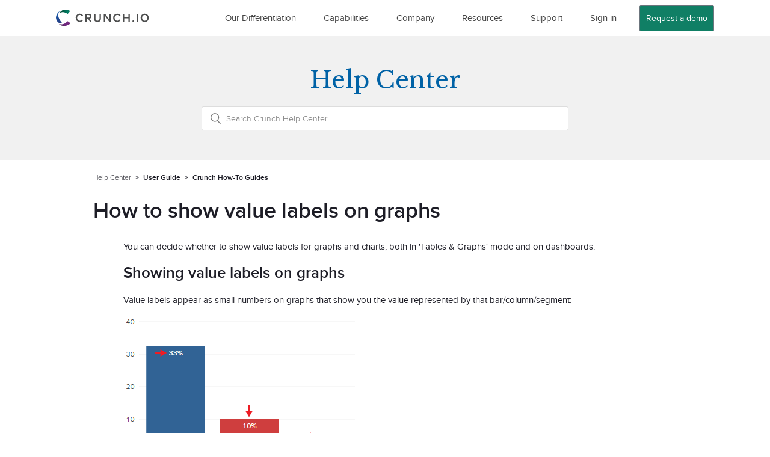

--- FILE ---
content_type: text/html; charset=utf-8
request_url: https://help.crunch.io/hc/en-us/articles/360040464191-How-to-show-value-labels-on-graphs
body_size: 7145
content:
<!DOCTYPE html>
<html dir="ltr" lang="en-US">
<head>
  <meta charset="utf-8" />
  <!-- v26867 -->


  <title>How to show value labels on graphs &ndash; Help Center</title>

  <meta name="csrf-param" content="authenticity_token">
<meta name="csrf-token" content="">

  <meta name="description" content="You can decide whether to show value labels for graphs and charts, both in 'Tables &amp; Graphs' mode and on dashboards. Showing value..." /><meta property="og:image" content="https://help.crunch.io/hc/theming_assets/01HZHBD4QMKQ7F280K4GVHYGGP" />
<meta property="og:type" content="website" />
<meta property="og:site_name" content="Help Center" />
<meta property="og:title" content="How to show value labels on graphs" />
<meta property="og:description" content="You can decide whether to show value labels for graphs and charts, both in 'Tables &amp; Graphs' mode and on dashboards.
Showing value labels on graphs
Value labels appear as small numbers on graph..." />
<meta property="og:url" content="https://help.crunch.io/hc/en-us/articles/360040464191-How-to-show-value-labels-on-graphs" />
<link rel="canonical" href="https://help.crunch.io/hc/en-us/articles/360040464191-How-to-show-value-labels-on-graphs">
<link rel="alternate" hreflang="en-us" href="https://help.crunch.io/hc/en-us/articles/360040464191-How-to-show-value-labels-on-graphs">
<link rel="alternate" hreflang="x-default" href="https://help.crunch.io/hc/en-us/articles/360040464191-How-to-show-value-labels-on-graphs">

  <link rel="stylesheet" href="//static.zdassets.com/hc/assets/application-f34d73e002337ab267a13449ad9d7955.css" media="all" id="stylesheet" />
    <!-- Entypo pictograms by Daniel Bruce — www.entypo.com -->
    <link rel="stylesheet" href="//static.zdassets.com/hc/assets/theming_v1_support-e05586b61178dcde2a13a3d323525a18.css" media="all" />
  <link rel="stylesheet" type="text/css" href="/hc/theming_assets/2004212/114094371352/style.css?digest=40252341013901">

  <link rel="icon" type="image/x-icon" href="/hc/theming_assets/01HZHBD4WBQNS8ME4BRSHS8XJF">

    <script src="//static.zdassets.com/hc/assets/jquery-ed472032c65bb4295993684c673d706a.js"></script>
    

  <!-- Font Awseome CDN -->
<link rel="stylesheet" href="https://pro.fontawesome.com/releases/v5.10.0/css/all.css" integrity="sha384-AYmEC3Yw5cVb3ZcuHtOA93w35dYTsvhLPVnYs9eStHfGJvOvKxVfELGroGkvsg+p" crossorigin="anonymous"/>


<!-- MathJax to support LaTeX formatting for pretty math notation  -->
<script src="https://cdnjs.cloudflare.com/polyfill/v3/polyfill.min.js?features=es6"></script>
<script id="MathJax-script" async src="https://cdn.jsdelivr.net/npm/mathjax@3/es5/tex-mml-chtml.js"></script>

<meta content="width=device-width, initial-scale=1.0" name="viewport" />
<!-- for Contact Us form -->
<script src="//maxcdn.bootstrapcdn.com/bootstrap/4.0.0/js/bootstrap.min.js"></script>
<script src="//cdnjs.cloudflare.com/ajax/libs/jquery/3.2.1/jquery.min.js"></script>

<!-- import css in style.css not here -->
  <script type="text/javascript" src="/hc/theming_assets/2004212/114094371352/script.js?digest=40252341013901"></script>
</head>
<body class="">
  
  
  

  <a class="skip-navigation" tabindex="1" href="#main-content">Skip to main content</a>
<nav class="navbar sticky-top navbar-expand-lg navbar-light">
    <div class="container">
        <a class="navbar-brand" href="https://crunch.io"><img class="d-inline-block align-top"
                                                       src="/hc/theming_assets/01HZHBD4QMKQ7F280K4GVHYGGP" alt=""
                                                       width="140"></a>
        <button class="navbar-toggler" type="button" data-toggle="collapse" data-target="#navbarCollapse"
                aria-controls="navbarCollapse" aria-expanded="false" aria-label="Toggle navigation" style="">
            <span class="navbar-toggler-icon"></span>
        </button>

        <div class="collapse navbar-collapse" id="navbarCollapse">
            <ul class="navbar-nav ml-auto">
							<li class="nav-item dropdown">
                    <a class="nav-link" href="#" id="navbarDropdown" role="" data-toggle="dropdown"
                       aria-haspopup="true" aria-expanded="false">
                        Our Differentiation
                    </a>
                    <div class="dropdown-menu" aria-labelledby="navbarDropdown">
                        <a class="dropdown-item" href="https://crunch.io/for-insights-teams">For Insights Teams</a>
                        <a class="dropdown-item" href="https://crunch.io/market-researchers">For Market Research Firms</a>
                    </div>
              </li>
              <li class="nav-item dropdown">
                    <a class="nav-link" href="#" id="navbarDropdown" role="" data-toggle="dropdown"
                       aria-haspopup="true" aria-expanded="false">
                        Capabilities
                    </a>
                    <div class="dropdown-menu" aria-labelledby="navbarDropdown">
                        <a class="dropdown-item" href="https://crunch.io/powerful-survey-analytics">Powerful Survey Analytics</a>
                        <a class="dropdown-item" href="https://crunch.io/visualization">Visualization and Delivery</a>
                        <a class="dropdown-item" href="https://crunch.io/dashboards">Dashboards</a>
                        <a class="dropdown-item" href="https://crunch.io/documents">Documents</a>
                        <a class="dropdown-item" href="https://crunch.io/crunchbox">CrunchBox</a>
                        <a class="dropdown-item" href="https://crunch.io/tracker-analytics">Tracker Analytics</a>
                        <a class="dropdown-item" href="https://crunch.io/diy">DIY</a>
                        <a class="dropdown-item" href="https://crunch.io/automation">Crunch Automation</a>
                    </div>
                </li>
                <li class="nav-item dropdown">
                    <a class="nav-link" href="#" id="navbarDropdown" role="" data-toggle="dropdown"
                       aria-haspopup="true" aria-expanded="false">
                        Company
                    </a>
                    <div class="dropdown-menu" aria-labelledby="navbarDropdown">
                        <a class="dropdown-item" href="https://crunch.io/about">About</a>
                        <a class="dropdown-item" href="https://crunch.io/team">Team</a>
                        <a class="dropdown-item" href="https://crunch.io/jobs">Careers</a>
                        <a class="dropdown-item" href="https://crunch.io/contact">Contact Us</a>
                    </div>
                </li>
								<li class="nav-item dropdown">
                    <a class="nav-link" href="#" id="navbarDropdown" role="" data-toggle="dropdown"
                       aria-haspopup="true" aria-expanded="false">
                        Resources
                    </a>
                    <div class="dropdown-menu" aria-labelledby="navbarDropdown">
                        <a class="dropdown-item" href="https://crunch.io/resources">Webinars & White Papers</a>
                        <a class="dropdown-item" href="https://crunch.io/case-studies">Case Studies</a>
                    </div>
                </li>
              <li class="nav-item dropdown">
                    <a class="nav-link" href="#" id="navbarDropdown" role="" data-toggle="dropdown"
                       aria-haspopup="true" aria-expanded="false">
                        Support
                    </a>
                    <div class="dropdown-menu" aria-labelledby="navbarDropdown">
                        <a class="dropdown-item" href="https://help.crunch.io/hc/en-us">Help Center</a>
                        <a class="dropdown-item" href="https://crunch.io/api/reference/" target="_blank">API Reference</a>
                        <a class="dropdown-item" href="https://crunch.io/dev/features/" target="_blank">Feature Announcements</a>
                        <a class="dropdown-item" href="https://crunch.io/release-notes/" target="_blank">Release Notes</a>
                        <a class="dropdown-item" href="https://help.crunch.io/hc/en-us/categories/360002688152-Developer-Guides">Developer Guides</a>
                    </div>
                </li>
                <li class="nav-item">
                    <a class="nav-link" href="https://app.crunch.io/" target="_blank">Sign in</a>
                </li>
                <li class="nav-item">
                    <a class="btn btn-secondary" href="https://crunch.io/request-demo">Request a demo</a>
                </li>
            </ul>
        </div>
    </div>
</nav>

  <main role="main">
    <section id="main-content" class="section hero cr-hero cr-category-hero">
    <div class="hero-inner cr-hero-inner">
      <a href="https://help.crunch.io/hc/en-us/"><h1 class="cr-category-name">Help Center</h1></a>
        <form role="search" class="search" data-search="" data-instant="true" autocomplete="off" action="/hc/en-us/search" accept-charset="UTF-8" method="get"><input type="hidden" name="utf8" value="&#x2713;" autocomplete="off" /><input type="search" name="query" id="query" placeholder="Search Crunch Help Center" autocomplete="off" aria-label="Search Crunch Help Center" /></form>
    </div>
</section>
<!-- <div class="cr-bg-blue cr-mb-10p">
    <div class="container">
        <nav class="navbar navbar-expand-lg cr-p-0 cr-bg-i">
            <div class="collapse navbar-collapse" id="navbarCollapse">
                <ul class="navbar-nav cr-navbar" id="categoryMenu">
                </ul>
            </div>
        </nav>
    </div>
</div>
 -->
<!-- <script>
    addCategoryMenu(document.getElementById("categoryMenu"));
</script>
 -->
<div class="container">
  <nav class="sub-nav mb-0">
    <ol class="breadcrumbs">
  
    <li title="Help Center">
      
        <a href="/hc/en-us">Help Center</a>
      
    </li>
  
    <li title="User Guide">
      
        <a href="/hc/en-us/categories/360002677912-User-Guide">User Guide</a>
      
    </li>
  
    <li title="Crunch How-To Guides">
      
        <a href="/hc/en-us/sections/360008315231-Crunch-How-To-Guides">Crunch How-To Guides</a>
      
    </li>
  
</ol>

    
    	
    
  </nav>


  <div class="article-container" id="article-container">
    <article id="main-content" class="article cr-full-width">

<!-- 
      <header class="article-header cr-mb-20p">
        <h1 title="How to show value labels on graphs" class="article-title cr-blue cr-font-40">
          How to show value labels on graphs
          
        </h1>

        <div class="article-author">
          
          <div class="article-meta">
            

            <ul class="meta-group">
              
                <li class="meta-data"><time datetime="2020-03-03T22:07:43Z" title="2020-03-03T22:07:43Z" data-datetime="relative">March 03, 2020 22:07</time></li>
              
            </ul>
          </div>
        </div>

        
          <a class="article-subscribe" title="Opens a sign-in dialog" rel="nofollow" role="button" data-auth-action="signin" aria-selected="false" href="/hc/en-us/articles/360040464191-How-to-show-value-labels-on-graphs/subscription.html">Follow</a>
        
      </header>
 -->
      <section class="article-info">
        <div class="article-content cr-article-content">
			    <div title="How to show value labels on graphs" class="article-title">How to show value labels on graphs</div>
          <div class="article-body"><p>You can decide whether to show value labels for graphs and charts, both in 'Tables &amp; Graphs' mode and on dashboards.</p>
<h2>Showing value labels on graphs</h2>
<p>Value labels appear as small numbers on graphs that show you the value represented by that bar/column/segment:</p>
<p><img src="https://player-crunch-io.s3.amazonaws.com/help-crunch-io/2-2020-value-lables_01.png" /></p>
<h2>Enabling value labels</h2>
<p>With the new feature enabled, value labels display on all graphs you create. With the feature turned off (by default), you must hover over a chart element to see a tool-tip with this value. If you're satisfied with the tool-tip approach, no further action is needed.</p>
<ul>
<li>Graphs made with this feature enabled will show these value labels to everyone.</li>
<li>Donut charts will always show value labels, regardless of the user setting, since there's no scale to read the values.</li>
</ul>
<p>If you'd like to instead have these values always display, you can turn this feature on via the three-dots <img src="https://player-crunch-io.s3.amazonaws.com/help-crunch-io/2-2020-settings-button.png" />menu in the play-controller at the bottom of your screen, choosing the 'Show value labels' option:</p>
<p><img src="https://player-crunch-io.s3.amazonaws.com/help-crunch-io/2-2020-value-lables_02.png" />&nbsp;</p>
<p>Analyses saved to the deck will have this property saved with them, and this will then be reflected in the visualizations shown in a dashboard. But, you can override the saved setting from within the dashboard edit panel by checking the 'Show value labels' checkbox:</p>
<p><img src="https://player-crunch-io.s3.amazonaws.com/help-crunch-io/2-2020-value-lables_03.png" width="476" height="400" /></p>
<p>&nbsp;</p>
<p>&nbsp;</p></div>

          <div class="article-attachments">
            <ul class="attachments">
              
            </ul>
          </div>
        </div>
      </section>

      <footer>
        <div class="article-footer">
          
          
        </div>
        
          <div class="article-votes cr-article-votes">
            <span class="article-votes-question">Was this article helpful?</span>
            <div class="article-votes-controls" role='radiogroup'>
              <a class="button article-vote article-vote-up" data-auth-action="signin" aria-selected="false" role="radio" rel="nofollow" title="Yes" href="https://crunch.zendesk.com/access?brand_id=114094371352&amp;return_to=https%3A%2F%2Fhelp.crunch.io%2Fhc%2Fen-us%2Farticles%2F360040464191-How-to-show-value-labels-on-graphs"></a>
              <a class="button article-vote article-vote-down" data-auth-action="signin" aria-selected="false" role="radio" rel="nofollow" title="No" href="https://crunch.zendesk.com/access?brand_id=114094371352&amp;return_to=https%3A%2F%2Fhelp.crunch.io%2Fhc%2Fen-us%2Farticles%2F360040464191-How-to-show-value-labels-on-graphs"></a>
            </div>
            <small class="article-votes-count">
              <span class="article-vote-label">0 out of 0 found this helpful</span>
            </small>
          </div>
        

        <div class="article-return-to-top">
          <a href="#article-container">Return to top<span class="icon-arrow-up"></span></a>
        </div>
      </footer>

      <div class="article-relatives">
        
          <div data-recent-articles></div>
        
        
          
  <section class="related-articles">
    
      <h3 class="related-articles-title">Related articles</h3>
    
    <ul>
      
        <li>
          <a href="/hc/en-us/related/click?data=BAh7CjobZGVzdGluYXRpb25fYXJ0aWNsZV9pZGwrCOA%2FD9RTADoYcmVmZXJyZXJfYXJ0aWNsZV9pZGwrCD9%2FFdRTADoLbG9jYWxlSSIKZW4tdXMGOgZFVDoIdXJsSSJIL2hjL2VuLXVzL2FydGljbGVzLzM2MDA0MDA1NDc1Mi1Ib3ctdG8tdXBsb2FkLWEtUG93ZXJQb2ludC10ZW1wbGF0ZQY7CFQ6CXJhbmtpBg%3D%3D--fd80c14b4d7ad3c6abfbe4cc1c4aa6e0cb6dbb95" rel="nofollow">How to upload a PowerPoint template</a>
        </li>
      
        <li>
          <a href="/hc/en-us/related/click?data=BAh7CjobZGVzdGluYXRpb25fYXJ0aWNsZV9pZGwrCJMg7dRTADoYcmVmZXJyZXJfYXJ0aWNsZV9pZGwrCD9%2FFdRTADoLbG9jYWxlSSIKZW4tdXMGOgZFVDoIdXJsSSJFL2hjL2VuLXVzL2FydGljbGVzLzM2MDA1NDU5NTczMS1DUkVBVEUtQ0FURUdPUklDQUwtU0NBTEUtY29tbWFuZAY7CFQ6CXJhbmtpBw%3D%3D--2ef6d116212c8393596344305fe50c492a4ff0ea" rel="nofollow">CREATE CATEGORICAL SCALE command</a>
        </li>
      
        <li>
          <a href="/hc/en-us/related/click?data=BAh7CjobZGVzdGluYXRpb25fYXJ0aWNsZV9pZGwrCIDCzdRTADoYcmVmZXJyZXJfYXJ0aWNsZV9pZGwrCD9%2FFdRTADoLbG9jYWxlSSIKZW4tdXMGOgZFVDoIdXJsSSJaL2hjL2VuLXVzL2FydGljbGVzLzM2MDA1MjU0MDAzMi1Ib3ctdG8taW52ZXN0aWdhdGUtdGhlLXNpZ25pZmljYW5jZS1iZXR3ZWVuLXZhcmlhYmxlcwY7CFQ6CXJhbmtpCA%3D%3D--f1cb8cb2535aa9bc8a3f67eac4c45fb8fdec7ecc" rel="nofollow">How to investigate the significance between variables</a>
        </li>
      
        <li>
          <a href="/hc/en-us/related/click?data=BAh7CjobZGVzdGluYXRpb25fYXJ0aWNsZV9pZGwrCDBAMtRTADoYcmVmZXJyZXJfYXJ0aWNsZV9pZGwrCD9%2FFdRTADoLbG9jYWxlSSIKZW4tdXMGOgZFVDoIdXJsSSI%2BL2hjL2VuLXVzL2FydGljbGVzLzM2MDA0MjM0ODU5Mi1PYmplY3QtUmVmZXJlbmNlLU92ZXJ2aWV3BjsIVDoJcmFua2kJ--a31131df248bc6842777d670a91c0da9bd507dfa" rel="nofollow">Object Reference Overview</a>
        </li>
      
        <li>
          <a href="/hc/en-us/related/click?data=BAh7CjobZGVzdGluYXRpb25fYXJ0aWNsZV9pZGwrCOSGLdRTADoYcmVmZXJyZXJfYXJ0aWNsZV9pZGwrCD9%2FFdRTADoLbG9jYWxlSSIKZW4tdXMGOgZFVDoIdXJsSSJGL2hjL2VuLXVzL2FydGljbGVzLzM2MDA0MjAzOTAxMi1DUkVBVEUtQ0FURUdPUklDQUwtUkVDT0RFLWNvbW1hbmQGOwhUOglyYW5raQo%3D--3fd0e3dad52acfe07c2e145c526d48e176153f3d" rel="nofollow">CREATE CATEGORICAL RECODE command</a>
        </li>
      
    </ul>
  </section>


        
        <section class="related-articles">
        	 	<div class="article-more-questions">
         		 Have more questions? <a href="/hc/en-us/requests/new">Submit a request</a>
        		</div>
        </section>
      </div>
      
    </article>

  </div>
</div>

  </main>

  <!-- <footer class="footer">
  <div class="footer-inner">
    <a title="Home" href="/hc/en-us">Help Center</a>

    <div class="footer-language-selector">
      
    </div>
  </div>
</footer>
 -->

<footer class="footer d-flex justify-content-center bg-black">
    <ul class="list-inline">
        <li class="list-inline-item"><a class="nav-link" href="https://crunch.io/about">About</a></li>
        <li class="list-inline-item"><a class="nav-link" href="http://help.crunch.io/">Support</a></li>
        <li class="list-inline-item"><a class="nav-link" href="http://status.crunch.io/" target="_blank">Status</a></li>
        <li class="list-inline-item"><a class="nav-link" href="https://crunch.io/about/terms-of-service/">Terms of Service</a></li>
        <li class="list-inline-item"><a class="nav-link" href="https://crunch.io/about/privacy">Privacy</a></li>
        <li class="list-inline-item"><a class="nav-link" href="https://crunch.io/about/service-level-agreement/">Service Level Agreement</a></li>
        <li class="list-inline-item"><a class="nav-link" href="#" data-toggle="modal" data-target="#Modal"
                                        id="openForm">Contact us</a></li>
    </ul>
</footer>


<div class="modal fade" id="Modal" tabindex="-1" role="dialog" aria-labelledby="ModalLabel" style="display: none;"
     aria-hidden="true">
    <div class="modal-dialog" role="document">
        <div class="modal-content">
            <div class="modal-body">
            </div>
        </div>
    </div>
</div>

<!-- For Contact Us form -->
<script src="https://js.hsforms.net/forms/shell.js"></script>
<script>
    hbspt.forms.create({
        portalId: "3869056",
        formId: "41a8089c-034d-436d-a61d-9caa1b992ee1",
        target: '#Modal .modal-body'
    });
</script>

<!-- Hotjar Tracking Code for https://help.crunch.io -->
<script>
    (function(h,o,t,j,a,r){
        h.hj=h.hj||function(){(h.hj.q=h.hj.q||[]).push(arguments)};
        h._hjSettings={hjid:2888370,hjsv:6};
        a=o.getElementsByTagName('head')[0];
        r=o.createElement('script');r.async=1;
        r.src=t+h._hjSettings.hjid+j+h._hjSettings.hjsv;
        a.appendChild(r);
    })(window,document,'https://static.hotjar.com/c/hotjar-','.js?sv=');
</script>

<!-- for code syntax highlighting  -->
<script src="https://cdnjs.cloudflare.com/ajax/libs/prism/1.20.0/prism.min.js"></script>
<script src="https://cdnjs.cloudflare.com/ajax/libs/prism/1.20.0/plugins/autoloader/prism-autoloader.min.js"></script>

<!-- Show link to api reference on developer guides sections  -->
<script>
(function () {
  if (document.getElementsByClassName('breadcrumbs').length > 0 && document.getElementsByClassName('breadcrumbs')[0].innerText.indexOf("Developer Guides") > -1) {
    // removing apiLink for now. Docs are not ready and text size of this link does not match breadcrumb size
  	//document.getElementById("apiLink").innerText = "Crunch API Reference"
  }
})();
</script>
<script async src="https://clickstream.crunch.io/gtag/js?id=UA-50332119-5"></script>
<script>
  window.dataLayer = window.dataLayer || [];
  function gtag(){dataLayer.push(arguments);}
  gtag('js', new Date());

  gtag('config', 'UA-50332119-5');
</script>


  <!-- / -->

  
  <script src="//static.zdassets.com/hc/assets/en-us.bbb3d4d87d0b571a9a1b.js"></script>
  

  <script type="text/javascript">
  /*

    Greetings sourcecode lurker!

    This is for internal Zendesk and legacy usage,
    we don't support or guarantee any of these values
    so please don't build stuff on top of them.

  */

  HelpCenter = {};
  HelpCenter.account = {"subdomain":"crunch","environment":"production","name":"Crunch.io"};
  HelpCenter.user = {"identifier":"da39a3ee5e6b4b0d3255bfef95601890afd80709","email":null,"name":"","role":"anonymous","avatar_url":"https://assets.zendesk.com/hc/assets/default_avatar.png","is_admin":false,"organizations":[],"groups":[]};
  HelpCenter.internal = {"asset_url":"//static.zdassets.com/hc/assets/","web_widget_asset_composer_url":"https://static.zdassets.com/ekr/snippet.js","current_session":{"locale":"en-us","csrf_token":null,"shared_csrf_token":null},"usage_tracking":{"event":"article_viewed","data":"BAh7CDoLbG9jYWxlSSIKZW4tdXMGOgZFVDoPYXJ0aWNsZV9pZGwrCD9/[base64]--6a2064673a38fbe06af70457553e5ff30f01c3e3","url":"https://help.crunch.io/hc/activity"},"current_record_id":"360040464191","current_record_url":"/hc/en-us/articles/360040464191-How-to-show-value-labels-on-graphs","current_record_title":"How to show value labels on graphs","current_text_direction":"ltr","current_brand_id":114094371352,"current_brand_name":"Crunch.io","current_brand_url":"https://crunch.zendesk.com","current_brand_active":true,"current_path":"/hc/en-us/articles/360040464191-How-to-show-value-labels-on-graphs","show_autocomplete_breadcrumbs":true,"user_info_changing_enabled":false,"has_user_profiles_enabled":false,"has_end_user_attachments":true,"user_aliases_enabled":false,"has_anonymous_kb_voting":false,"has_multi_language_help_center":true,"show_at_mentions":false,"embeddables_config":{"embeddables_web_widget":false,"embeddables_help_center_auth_enabled":false,"embeddables_connect_ipms":false},"answer_bot_subdomain":"static","gather_plan_state":"not_started","has_article_verification":false,"has_gather":false,"has_ckeditor":false,"has_community_enabled":false,"has_community_badges":false,"has_community_post_content_tagging":false,"has_gather_content_tags":false,"has_guide_content_tags":true,"has_user_segments":true,"has_answer_bot_web_form_enabled":false,"has_garden_modals":false,"theming_cookie_key":"hc-da39a3ee5e6b4b0d3255bfef95601890afd80709-2-preview","is_preview":false,"has_search_settings_in_plan":true,"theming_api_version":1,"theming_settings":{"brand_color":"rgba(6, 78, 144, 1)","brand_text_color":"rgba(255, 255, 255, 1)","text_color":"#333333","link_color":"rgba(0, 0, 238, 1)","background_color":"rgba(255, 255, 255, 1)","heading_font":"Arial, 'Helvetica Neue', Helvetica, sans-serif","text_font":"Arial, 'Helvetica Neue', Helvetica, sans-serif","logo":"/hc/theming_assets/01HZHBD4QMKQ7F280K4GVHYGGP","favicon":"/hc/theming_assets/01HZHBD4WBQNS8ME4BRSHS8XJF","homepage_background_image":"/hc/theming_assets/01HZHBD50FA29B1409BH1B1A3K","community_background_image":"/hc/theming_assets/01HZHBD56RKTXRXWAC737ZKTZM","community_image":"/hc/theming_assets/01HZHBD5CGR7YW8WGP21QGTC2P","instant_search":true,"scoped_kb_search":false,"scoped_community_search":false,"show_recent_activity":true,"show_articles_in_section":true,"show_article_author":false,"show_article_comments":false,"show_follow_article":true,"show_recently_viewed_articles":true,"show_related_articles":true,"show_article_sharing":false,"show_follow_section":true,"show_follow_post":true,"show_post_sharing":true,"show_follow_topic":true},"has_pci_credit_card_custom_field":false,"help_center_restricted":false,"is_assuming_someone_else":false,"flash_messages":[],"user_photo_editing_enabled":true,"user_preferred_locale":"en-us","base_locale":"en-us","login_url":"https://crunch.zendesk.com/access?brand_id=114094371352\u0026return_to=https%3A%2F%2Fhelp.crunch.io%2Fhc%2Fen-us%2Farticles%2F360040464191-How-to-show-value-labels-on-graphs","has_alternate_templates":false,"has_custom_statuses_enabled":true,"has_hc_generative_answers_setting_enabled":true,"has_generative_search_with_zgpt_enabled":false,"has_suggested_initial_questions_enabled":false,"has_guide_service_catalog":false,"has_service_catalog_search_poc":false,"has_service_catalog_itam":false,"has_csat_reverse_2_scale_in_mobile":false,"has_knowledge_navigation":false,"has_unified_navigation":false,"has_unified_navigation_eap_access":false,"has_csat_bet365_branding":false,"version":"v26867","dev_mode":false};
</script>

  
  <script src="//static.zdassets.com/hc/assets/moment-3b62525bdab669b7b17d1a9d8b5d46b4.js"></script>
  <script src="//static.zdassets.com/hc/assets/hc_enduser-d7240b6eea31e24cbd47b3b04ab3c4c3.js"></script>
  
  
</body>
</html>

--- FILE ---
content_type: text/css; charset=utf-8
request_url: https://help.crunch.io/hc/theming_assets/2004212/114094371352/style.css?digest=40252341013901
body_size: 4715
content:
@charset "UTF-8";

/* For crunch header and fonts */
@import url('//maxcdn.bootstrapcdn.com/bootstrap/4.0.0/css/bootstrap.min.css');
@import url('https://s.crunch.io/public/fonts/proximanova.css');
@import url('https://fonts.googleapis.com/css?family=Libre+Baskerville:400,400i');

/* this is 4,354 lines of css that we need to make basic template look right */
/* I don't know who created it or how many of these css classes don't change anything at all */
@import "/hc/theming_assets/01HZHBD4J889M39Z7GZXDQEJSE";

/* for code syntax highlighting */
@import url('https://cdnjs.cloudflare.com/ajax/libs/prism/1.20.0/themes/prism.min.css');

/* style overrides added by Jeff, David and Natalia */
body {
  color: #1D1D26;
  font-family: 'ProximaNova', sans-serif;
  line-height: 1.7;
  font-size: 15px;
  height: 100%;
  -webkit-font-smoothing: antialiased;
  -moz-osx-font-smoothing: antialiased; }

h3 {
  font-size: 23px;
  font-style: bold;
}

h4 {
  font-size: 19px;
  font-style: bold;
}

.breadcrumbs {
  	margin: 15px 0px 15px;
}

.breadcrumbs li {
    color: #1D1D26;
    font-size: 12px; /* Emma's request */
    max-width: 800px;
 	 	font-weight: 600;
}

.breadcrumbs li:first-child > a {
  color: #1D1D26;
  font-weight: 100;
}

.breadcrumbs li > a {
  color: #1D1D26;
}

/* we don't like underlined links */
a:hover, a:active, a:focus {
    text-decoration: none;
}

.article {
  max-width: 80%;
  padding-left: 0px;
  padding-right: 20px;
}

.articles {
  display: none;
}

.cr-hero {
  background-image: linear-gradient(#0064a4, #004571);
  padding: 64px 32px;
}

.cr-category-hero {
  margin-bottom: 0px;
  height: 206px;
}

h1.cr-category-name {
  font-size: 40px; 
  margin-bottom: 20px;
  font-family: 'Libre Baskerville', serif;
  font-weight: 300;
}

.cr-white {
  color: white !important;
}

.cr-blue {
  color: #005A94 !important;
}

.cr-bg-blue {
  background-color: #005A94;
}

.cr-mb-10p {
  margin-bottom: 10px;
}

.cr-mb-20p {
  margin-bottom: 20px;
}

.cr-p-0 {
  padding: 0px;
}

.cr-bg-i {
	background-color: inherit;  
}

.cr-fb-100 {
  flex-basis: 100% !important;
}

.cr-grow {
  flex-grow: 1;
}

.cr-plr-50 {
  padding-left: 50px; 
  padding-right: 50px;
  max-width: 850px;
  margin: auto;
}

.cr-section-title {
  font-size: 18px;
  color: #1D1D26 !important;
  padding: 10px 0 0 10px;
}

.cr-a-none {
    text-decoration: none !important;
}

.cr-article-list-item {
  break-inside: avoid; 
  padding: 5px; 
  border-bottom: 1px solid #E1E9E9;
}

.cr-article-list-item:hover {
	background-color: #f9f9f9;
  cursor: pointer;
}

.cr-font-60 {
  font-size: 47px;
}

.cr-font-40 {
  font-size: 33px;
}

.cr-cat-tab {
  margin-right: 30px !important; 
  margin-left: 0px !important;
}

.cr-hero-inner {
}

.cr-cat-dropdown-menu {
  margin-top: 0px;
  border-color: #005A94;
  border-style: solid;
  border-width: 0px 1px 1px 1px;
  border-radius: 0px 0px 4px 4px;
}

.cr-cat-tab:hover .cr-cat-dropdown-menu {
  display: block;
}

.cr-tab-on {
/*   color: yellow !important; */
/*   border: 1px; */
  color: white !important;
}

.cr-tab-off {
  color: white !important;
}

.cr-cat-tab:hover {
/*   background-color: white !important; */
}
.cr-cat-tab-label {
  border-color: #005A94;
  border-style: solid;
  border-width: 0px 0px 0px 1px;  
}

.cr-cat-tab:hover .nav-link {
/*   color: #005A94 !important; */
}

.cr-home-item {
  background-color: #f9f9f9;
  border: 0;
  color: #0064a4;
  border-radius: 0;
  transition: all 0.1s ease-in-out;
  min-height: 200px;
}

.cr-home-item:hover {
  background-color: #f9f9f9;
  box-shadow: 2px 2px 15px 2px rgba(0, 0, 0, 0.1);
  top: -5px;
  color: initial;
}

.cr-home-item:hover *,
.cr-home-item:focus *,
.cr-home-item:active * {
}

.cr-home-item-link:focus {
  box-shadow: none;
}

.cr-home-category {
  font-size: 20px;
  font-weight: 400;
}

.cr-home-category-description {
  color: #1d1d26;
}

.cr-navbar {
  justify-content: space-between;
  flex-grow: 1;
}

.cr-cat-section {
  border: 0;
  padding-bottom: 10px; 
  background-color: #E1E9E9;
}

.cr-cat-section p {
	padding-left: 10px;
}

.cr-mb-0 {
  margin-bottom: 0px;
}

.cr-article-content {
  margin-top: 0px;
  margin: 0 auto;
}

.article-body {
	max-width: 850px;
	margin: auto;
}

.article-body ol > li {
  list-style: decimal;
}

.article-body ol ol > li {
  list-style: lower-alpha;
}

.article-body ol ol ol > li {
  list-style: lower-roman;
}

.article-body ul > li {
  list-style: disc;
}

.article-body ul ul > li {
  list-style: circle;
}

.article-body ul ul ul > li {
  list-style: square;
}


.cr-full-width {
  max-width: 100%;
}

.cr-article-votes {
  border: 0;
  background-color: #F1F1F1;
/*   margin-left: calc(-100vw / 2 + 1000px / 2);
  margin-right: calc(-100vw / 2 + 960px / 2); */
}


/* ====================================================
   The following are Crunch's custom CSS rules
   ==================================================== */

/* Header */

.cr-hero {
  background-image: none;
  background: #F1F1F1;
}

.cr-category-name {
  font-size: 40px; 
  margin-bottom: 20px;
  color: #0062A6;
}

.hero {
  height: 206px;
}

/* Home page */

.blocks-item {
  flex-basis: 246px;
  margin: 0 15px 30px;
}

.blocks-item-link {
  justify-content: flex-start;
	padding: 15px;
}

.blocks-item-description {
  color: #1d1d26;
  text-align: left;
  flex-grow: 1;
}

.blocks-item-article-count {
  font-size:12px;
  text-align: right;
  color: #107F65;
  font-style: italic;
  font-family: 'Libre Baskerville';
}

.view-link {
  align-self: flex-end;
	color: #107F65;
  font-size: 12px;
  font-family: 'Libre Baskerville';
  font-style: italic;
}

.cr-home-category {
  color: #1d1d26;
  font-weight: 700;
  text-align: left;
  line-height: 24px;
}

.cr-home-item {
  background-color: #FFFFFF;
  border: 1px solid #cccccc;
  color: #1d1d26;
  border-radius: 1px;
  min-height: 200px;
}

/* alert boxes: important, note, tip, and warning */

.alert-important, .alert-note, .alert-tip, .alert-warning {
	position: relative;
  padding: 15px;
  border: 1px solid #DCDCDC;
  height: auto;
  min-height: 90px;
  display: table;
  margin: 15px 0 15px 0;
}

.alert-content {
  margin-left: 80px;
  line-height: 22px;
  font-size: 95%;
  padding-left: 10px;
  border-left: 1px solid #DCDCDC;
  display: table-cell;
  vertical-align: middle;
}

.alert-content ul, .alert-content ol {
  vertical-align: middle;
}

.alert-content li {
  padding: 0;
  vertical-align: middle;
}

.alert-content p {
  padding: 0;
  vertical-align: middle;
}

h1 {
  font-family: "ProximaNova", sans-serif;
  font-weight: 700;
  font-size: 30px;
}

.article-title {
  display: block;
  font-family: "ProximaNova", sans-serif;
  font-weight: 700;
  font-size: 36px;
  margin-bottom: 20px;
}

h2 {
  font-weight: 700;
  font-size: 26px;
  padding-bottom:10px;
}

h3 {
  font-size: 20px;
  font-weight: 700;
}

.alert-icon {
  display: table-cell;
  width: 3%;
  min-width: 75px;
  vertical-align: middle;
}

.promoted-star {
  color: #005A94;
  font-size: 14px;
}

/* Position icons in line with text */
img.text-icon {
 padding-bottom: 6px;
}

/* preformatted and command line text boxes */

.server {
  color:#7DFDFE;
}

.command {
  color:white;
}

.cmdoutput {
  color:#B6B6B4;
}

/* Image border and border removal. Forced a border into un-converted guru images */

.cards img {
 box-shadow: 0 0 5px 2px rgba(0, 0, 0, 0.1);
 margin-top: 20px;
 margin-bottom: 15px;
  
}

.no-img-border {
  box-shadow: none;
}

.img-border {
 box-shadow: 0 0 5px 2px rgba(0, 0, 0, 0.1);
 margin-top: 20px;
 margin-bottom: 15px;
}

.markdown img, .img-border {
 padding: 0px;
}

/* makes web links look like buttons */

.panel-link {
  background-color: #005A93;
  color: #FFFFFF;
  padding: 0px 7px;
  margin: 1px;
  border-radius: 15px;
  display: inline-block;
}

.panel-link a, .panel-link a:active, .panel-link a:focus {
  color: #FFFFFF;
}

.panel-link a:hover {
  color: #FFFFFF !important;
}

/* monospace to make text look like commands */

.code {
  font-family: monospace, sans-serif;
  font-weight: 400;
  font-size: 0.9em;
  color: #cb4154;
  background-color: #f9f9f9;
  border-radius: 2px;
  padding: 1px 4px;
}

.code-no-border {
  font-family: monospace, sans-serif;
  font-weight: 400;
  color: #cb4154;
  border-radius: 2px;
  padding: 1px 4px;
}

.body-text-code {
  font-family: monospace, sans-serif;
  font-weight: 400;
  font-size: 0.9em;
  color: #cb4154;
  background-color: #f9f9f9;
  border-radius: 2px;
  padding: 1px 4px;
}

dd {
  margin-left: 25px;
}

.recent-activity-header {
  font-family: 'Libre Baskerville', serif;
  font-style: italic;
  line-height: 1.3em;
}

.community, .activity {
  display: none; 
}

.search-results-subheading {
  font-weight: 100; 
}

/* for code syntax highlighting */
.article-body code {
  margin: 0px;
  border: 0px;
  padding: 0px;
  font-size: 12px !important;
}

/* for table of contents */
.table-of-contents {
	margin-bottom: 40px;
}

.table-of-contents h3 {
  font-size: 18px; 
  color: #1D1D26 !important;
  background-color: #E1E9E9;
  padding: 10px;
  margin: 0;
  font-weight: 700;
}

#toc ul {
  list-style-type: none;
  padding: 0px;
  margin: 0px;
}

#toc li {
  padding: 5px;
  border-bottom: 1px solid #E1E9E9;
  list-style: none;
}

#toc li a {
  color: #1D1D26 !important;
  font-size: 14px;
}

#toc li:hover {
  background-color: #f9f9f9;
}

#toc li.indent {
  padding-left: 20px;
}

#toc li.indent2 {
  padding-left: 40px;
}

#toc li.indent3 {
  padding-left: 60px;
}

#toc li.indent4 {
  padding-left: 80px;
}

@keyframes highlight {
  from { background: yellow; }
  to { background: white; }
}

/* Tables */
table {
  border: 0;
  border: 1px solid #ffffff;
  border-bottom: 1px solid #e1e9e9;
}

th {
  background-color: #e1e9e9;
  border: 1px solid #ffffff;
  padding: 8px 0;
  border-left: 0;
  line-height: 1.2;
}

td, th {
	border: none;
}

table td {
  text-align: left;
  padding: 5px 15px;
  vertical-align: top;
}

table ul {
  
}

table td:first-child {
  text-align: left;
}

td {
  padding-left: 15px;
}

tr {
  border: 1px solid #ffffff;
  border-bottom: 1px solid #e1e9e9;
}

table[border="none"] {
  border: 0;
}

table[border="none"] tr{
  border: 0;
}

table[border="none"] td{
  padding: 0px 15px;
}


.article-body ul, .article-body ol {
  margin: 12px 0 12px 20px;
}

.article-body table ul, .article-body table ol {
  margin: 0;
}

.cr-title-section {
  background-color: #f0f4f5 !important;
  text-align: left;
  padding: 8px 0px 8px 15px;
}

/* remove formatting from code comments */
.token.comment {
  border-bottom: 0px;
  padding: 0px;
}

.tab-content {
  margin-bottom: 20px;
}

.recent-articles, .related-articles {
  margin-top: 10px;
}

/* remove margin from list items in related articles */
.recent-articles li, .related-articles li {
  margin-bottom: 0;
}

/* article page design tweaks */
.article-body a {
	color: #107F65; 
}

.article-body a:hover {
	color: #0C6752;
}

.article-body ul > ul, .article-body ol > ol, .article-body ol > ul, .article-body ul > ol, .article-body li > ul, .article-body li > ol {
  margin: 5px 1px 5px 1px;
}

.article-body ol > ol {
    list-style: lower-latin
}

.article-relatives {
  border-top: 0;
}

.article-relatives a {
  color: #107F65;
}

.article-relatives a:hover {
  color: #0C6752;
}

.article-relatives > * {
	flex: 1;
	min-width: 25%;
}

.article-more-questions {
	margin: 0;
  max-width: 180px;
  text-align: left;
  font-weight: 600;
  font-size: 18px;
  line-height: 26px;
}

.article-more-questions a {
  font-weight: 500;
  font-size: 15px;
}

.article-votes-question {
  font-size: 18px;
  color: #0062A6;
  font-weight: 600;
}

.article-vote-up .article-vote::after {
	content: "\2713";
}

.article-vote-up::before {
	content: "\2713";
  margin: auto;
  font-size: 18px;
}

.article-vote-down::before {
	content: "\2715";
  margin: auto;
  font-size: 18px;
}

.article-vote::after {
  content: none;
}

.article-vote {
  color: #fff;
  background: #0062A6;
  min-width: 30px;
  min-height: 36px;
  border-radius: 50%;
  padding: 2px 10px;
}

.article-vote:hover {
  color: #fff;
  background: #024C80;
}

.article-vote:focus, .article-vote:active {
  background: #024C80;
}

.article-return-to-top {
  border-top: none;
}

/* more padding on tables */
table {
  margin-bottom: 16px;
}

/* developer guides page edits */
.section-tree-title a {
  color: #1D1D26 !important;
}

.article-list-item a {
  color: #1D1D26 !important;
  font-size: 14px;
}

.section-tree .see-all-articles {
  font-family: 'Libre Baskerville', serif;
  font-style: italic;
  float: right;
  color: #107F65;
  font-size: 12px;
}

.section-tree .see-all-articles:hover {
  color: #0C6752;
}

/* Search results page */

.cr-result-list-item {
  border-bottom: 1px solid #E1E9E9;
}

.cr-result-list-item:hover {
  background-color: #F9F9F9;
  cursor: pointer;
}

.search-results-list > li {
  padding: 15px; 
}

.cr-search-results-subheading {
  font-family: 'ProximaNova', sans-serif;
  font-weight: 600;
  text-transform: lowercase;
}

.cr-search-results-subheading::first-letter {
  text-transform: uppercase;
}

.cr-search-result-title {
  font-family: 'Libre Baskerville', serif;
}

.search input[type="search"] {
  border-radius: 3px;
}

@media (min-width: 768px) {
  .sub-nav input[type="search"] {
  	border-radius: 3px;
	}
}

.sidenav-item {
  border-radius: 0;
  margin-bottom: 0;
}

.multibrand-filter-list li {
  border-bottom: 1px solid #E1E9E9;
}

.sidenav-title {
  font-size: 18px;
}

.search-results-sidebar .sidenav-item:hover, .search-results-sidebar .sidenav-item[aria-selected="true"] {
  background-color: #E1E9E9;
}

.search-results-sidebar .sidenav-subitem,
.search-results-sidebar .multibrand-filter-list .doc-count {
  font-weight: 500;
  font-size: 14px;
  color: #1D1D26;
}

.search-results-sidebar .see-all-filters {
  font-family: 'Libre Baskerville', serif;
  font-size: 12px;
  font-style: italic;
  color: #107F65;
  text-transform: lowercase;
}

.search-results-sidebar .see-all-filters::after {
  content: none;
}

.search-results-sidebar .see-all-filters::before {
  content: '\002B';
  font-weight: bold;
  margin-right: 5px;
}

.search-results-column .search {
  margin-bottom: 40px;
}

.search-results .breadcrumbs {
  margin-top: -8px;
  margin-bottom: 63px;
}

.search-results-sidebar {
  border-top: none;
}

/* breadcrumbs fix */

ol.breadcrumbs li:first-child::before {
  display:none;
}

ol.breadcrumbs li::before {
  content:"";
  float: none;
}

ol.breadcrumbs li + li::before {
  content:">";
}

/* Navbar from Crunch website */

.navbar {
  background-color: #ffffff; }
  .navbar .container {
    max-width: 1450px; }
  .navbar .navbar-brand img {
    padding-top: 3px;
    width: 160px; }
  .navbar .navbar-nav .nav-item {
    font-size: 15px;
    margin-left: 30px; }
    .navbar .navbar-nav .nav-item .btn-primary {
      padding: 8px 45px; }
    .navbar .navbar-nav .nav-item a {
      color: #444444;
}
    .navbar .navbar-nav .nav-item .btn-primary,
    .navbar .navbar-nav .nav-item .btn-secondary {
      color: #ffffff; }
  .navbar .navbar-nav .nav-link:focus {
    outline: none; }
  .navbar .navbar-toggler {
    border: 0; }
  .navbar .dropdown .dropdown-menu .dropdown-item {
    font-weight: 100; }
    .navbar .dropdown .dropdown-menu .dropdown-item:hover, .navbar .dropdown .dropdown-menu .dropdown-item:focus, .navbar .dropdown .dropdown-menu .dropdown-item.active, .navbar .dropdown .dropdown-menu .dropdown-item:active {
      background-color: #f9f9f9; }

@media (min-width: 1160px) {
  .container {
    padding: 0 15px;
  }
}

.btn {
  padding: 10px 50px;
  border-radius: 2px; }

.btn-link {
  color: #444444; }
  .btn-link:hover, .btn-link:active, .btn-link:focus {
    color: #0064a4;
    text-decoration: none; }

.btn-primary {
  background-color: #0064a4;
  border-color: #0064a4;
  -webkit-box-shadow: 2px 2px 15px 1px rgba(0, 100, 164, 0.4);
  box-shadow: 2px 2px 15px 1px rgba(0, 100, 164, 0.4); }
  .btn-primary:hover {
    background-color: #004571;
    border-color: #004571; }

.btn-secondary {
  background-color: #107f65;
  padding: 10px;
  font-size: 14px;
}
  .btn-secondary:hover {
    background-color: #0a5241;
}

.btn-tertiary {
  background-color: #e1edf5;
  border-color: #e1edf5;
  color: #0064a4;
  -webkit-box-shadow: 2px 2px 15px 1px rgba(0, 100, 164, 0.4);
  box-shadow: 2px 2px 15px 1px rgba(0, 100, 164, 0.4); }
  .btn-tertiary:hover {
    background-color: white;
    border-color: white;
    color: #0064a4; }

.btn-success {
  background-color: #107f65;
  border-color: #107f65;
  -webkit-box-shadow: 2px 2px 15px 1px rgba(16, 127, 101, 0.4);
  box-shadow: 2px 2px 15px 1px rgba(16, 127, 101, 0.4); }
  .btn-success:hover {
    background-color: #0a5241;
    border-color: #0a5241; }


/* Footer import from main site */
.footer {
  position: relative;
  z-index: 10;
  padding: 20px 0; }
  .footer .nav .nav-item a {
    color: #444444; }
    .footer .nav .nav-item a:hover {
      color: #888; }

@media (max-width: 575.98px) {
  .footer ul.list-inline .list-inline-item {
    display: block; } }

.bg-black {
  background-color: #1D1D26; }
  .bg-black .nav-link {
    color: #ffffff; }
    .bg-black .nav-link:hover {
      color: #cccccc; }


/* Pagination styles */
.pagination ul {
  width: 100%;
}

.pagination-first,
.pagination-last {
  display: none;
}

/* .pagination-prev::after {
  content: 'Previous';
  float: right !important;
  margin-top: 2px;
}
 */
.pagination-prev {
  font-family: 'Libre Baskerville', serif;
  font-style: italic;
  border-radius: 0 !important;
}

.pagination-next {
  font-family: 'Libre Baskerville', serif;
  font-style: italic;
  border-radius: 0 !important;
}

.pagination-prev, .pagination-next {
  color: #BBBBBB;
}

.pagination-prev:hover, .pagination-next:hover {
  color: #107F65;
  background-color: transparent;
}

.pagination-prev a:hover, .pagination-next a:hover {
  color: #107F65;
  background-color: transparent;
}

/* .pagination-next::before {
  content: 'Next';
  float: left;
  margin-top: 2px;
} */

.pagination a, .pagination span {
  font-family: 'Libre Baskerville', serif;
  font-style: italic;
  color: #BBBBBB;
}

.pagination-current span {
	color: #107F65 !important;  
}

.pagination li:hover:not(.pagination-current) {
  color: #107F65 !important;  
  background-color: transparent !important;
}

/* deal with deep links appearing underneath the page header */
h1, h2, h3, h4 {
  scroll-margin-top: 65px;
}
.anchor {
  scroll-margin-top: 65px;
  padding-top: 65px;
  margin-top: -65px;
}
html {
  scroll-behavior: smooth;
}

.sub-nav {
  padding-bottom: 0;
}

/* Strip guru container indent */
.cards .container {
  width: 100%;
}

/* Indent Text section */
.indent {
  margin-left: 1rem;
}

/* Collapsible accordions */

.accordion {
  background-color: #eee;
  cursor: pointer;
  padding: 18px;
  width: 100%;
  border: none;
  text-align: left;
  outline: none;
  font-size: 15px;
  transition: 0.4s;
  margin-bottom: 10px;
}

.accordion p {
  display: inline;
}

.active, .accordion:hover {
  background-color: #ccc;
}

.accordion:after {
  content: '\002B';
  color: #777;
  font-weight: bold;
  float: right;
  margin-left: 5px;
}

.accordion.active:after {
  content: "\2212";
}

.panel {
  padding: 0 18px;
  background-color: white;
  max-height: 0;
  overflow: hidden;
  transition: max-height 0.2s ease-out;
}

--- FILE ---
content_type: text/css
request_url: https://s.crunch.io/public/fonts/proximanova.css
body_size: 418
content:

/*! Generated by Fontspring (https://www.fontspring.com) on June 14, 2017
*
* Fully installable fonts can be purchased at http://www.fontspring.com
*
* The fonts included in this stylesheet are subject to the End User License you purchased
* from Fontspring. The fonts are protected under domestic and international trademark and
* copyright law. You are prohibited from modifying, reverse engineering, duplicating, or
* distributing this font software.
*
* (c) 2010- Fontspring
*
*
*/

@font-face {
    font-family: 'ProximaNova';
    src: url('proximanova-light-webfont.woff2') format('woff2'),
         url('proximanova-light-webfont.woff') format('woff');
    font-weight: 200;
    font-style: normal;

}
@font-face {
    font-family: 'ProximaNova';
    src: url('proximanova-lightit-webfont.woff2') format('woff2'),
         url('proximanova-lightit-webfont.woff') format('woff');
    font-weight: 200;
    font-style: italic;

}
@font-face {
    font-family: 'ProximaNova';
    src: url('proximanova-regular-webfont.woff2') format('woff2'),
         url('proximanova-regular-webfont.woff') format('woff');
    font-weight: 400;
    font-style: normal;

}
@font-face {
    font-family: 'ProximaNova';
    src: url('proximanova-regularit-webfont.woff2') format('woff2'),
         url('proximanova-regularit-webfont.woff') format('woff');
    font-weight: 400;
    font-style: italic;
}
@font-face {
    font-family: 'ProximaNova';
    src: url('proximanova-semibold-webfont.woff2') format('woff2'),
         url('proximanova-semibold-webfont.woff') format('woff');
    font-weight: 700;
    font-style: normal;
}
@font-face {
    font-family: 'ProximaNova';
    src: url('proximanova-semiboldit-webfont.woff2') format('woff2'),
         url('proximanova-semiboldit-webfont.woff') format('woff');
    font-weight: 700;
    font-style: italic;
}
@font-face {
    font-family: 'ProximaNovaCondensed';
    src: url('proximanovacond-regular-webfont.woff2') format('woff2'),
         url('proximanovacond-regular-webfont.woff') format('woff');
    font-weight: 400;
    font-style: normal;
    font-stretch: condensed;
}
@font-face {
    font-family: 'proximanova-bold';
    src: url('proximanova-bold-webfont.woff2') format('woff2'),
         url('proximanova-bold-webfont.woff') format('woff');
    font-weight: 800;
    font-style: normal;
}


--- FILE ---
content_type: text/javascript; charset=utf-8
request_url: https://help.crunch.io/hc/theming_assets/2004212/114094371352/script.js?digest=40252341013901
body_size: 5045
content:
/*
*Redirect articles
*/

var oldIds = ["360040466011",//How to add subtotals to a variable
              "360040484312",//Changing User Settings
              "360040071292",//Organizing Variables
              "360040466431",//How to set a dataset's market size
              "360040466411",//How to organize variables in folders
              "360040498932",//Deriving a Categorical Variable
              "360040481431",//Deriving a Categorical Variable
              "360039873451",//How to make a rolling average (moving average)
              "360039979732",//Filtering data
              "360039980612",//How to find a dataset
              "360054720992",//The Quick Editor: a generator for Crunch Automation
              "360040931491",//Navigating Datasets
              "360040070972",//Creating Exclusions
              "360052418111",//Authentication
              "360040102251",//Sharing your datasets and dashboards
              "7829423054989",//Benefits of new permissions at Crunch
              "360057170591",//Dataset Sharing for Dataset Editors
              "360040498532",//Saving, Exporting, and Sharing Analyses
              "360040060372",//Viewer Permissions and Default Weight
              "360040525771",//Team based user management workflow Legacy
              "360050829991",//How to add subtotals to a variable
              "360040498772"];//Headings and Subtotals

var newIds = ["360050829991",//How to add subtotals to a variable
              "360039103491",//Changing user settings
              "360040060112",//Organizing Variables
              "360040059832",//Target Population
              "360040060112",//Organizing Variables
              "360040498852",//Deriving a Categorical Variable
              "360040498852",//Deriving a Categorical Variable
              "360053244351",//Time series smoothing (moving average)
              "360040484772",//Filtering data
              "360040931391",//Finding Datasets
              "5737523462669",//The Script Builder: a generator for Crunch Automation
              "360039980712",//Navigating datasets
              "360040060152",//Exclusions
              "4415963337869",//API Keys
              "6666901466509",//Using the folder sidebar in Crunch
              "8462144449037",//Introduction to the new permissions framework
              "8778243127565",//Collaborating in Crunch: How to share datasets in folders
              "10238199927565",//Exporting your selected analysis to PowerPoint
              "360040059632",//Dataset Properties
              "14031750497677",//Transitioning to folder sharing
              "360050364772",//Category Subtotals
              "360050364772"];//Category subtotals

  //Redirect articles
  for (var i = 0; i < oldIds.length; i++) {
    if (window.location.href.indexOf(oldIds[i]) > -1) {
      window.location.href = 'https://help.crunch.io/hc/en-us/articles/' + newIds[i]; 
    }
  //Redirects URL to an external page
      else if (window.location.href.indexOf(360040491171) > -1) {
      window.location.href = 'https://cloud.r-project.org/web/packages/crunch/vignettes/deck-cookbook.html#basic-deck-and-slide-manipulation';
    }
    	else if (window.location.href.indexOf(360040043992) > -1) {
      window.location.href = 'https://cloud.r-project.org/web/packages/crunch/vignettes/projects.html';
    }
      else if (window.location.href.indexOf(360039901431) > -1) {
      window.location.href = 'https://cloud.r-project.org/web/packages/crunch/vignettes/subtotals.html';
    }
      else if (window.location.href.indexOf(360039834331) > -1) {
      window.location.href = 'https://cloud.r-project.org/web/packages/crunch/vignettes/subtotals.html';
    }
      else if (window.location.href.indexOf(360039831031) > -1) {
      window.location.href = 'https://crunch.io/r/crunch/';
    }
      else if (window.location.href.indexOf(360040887652) > -1) {
      window.location.href = 'https://cloud.r-project.org/web/packages/crunch/vignettes/array-variables.html';
    }
      else if (window.location.href.indexOf(360041450671) > -1) {
      window.location.href = 'https://cloud.r-project.org/web/packages/crunch/vignettes/array-variables.html';
    }
    	else if (window.location.href.indexOf(360040506972) > -1) {
      window.location.href = 'https://crunch.io/r/crunch/articles/deck-cookbook.html';
    }
  }

// Extract css from all page elements to clipboard
const copyCSS = () => {
    const all = document.getElementsByTagName("*");
    let result = "";
    for (let i=0, max=all.length; i < max; i++) {
        // result += `-----ELEMENT ${all[i].tagName}-----\n`
        // result += all[i].outerHTML + '\n';
        result += `-----ELEMENT ${all[i].tagName} CSS-----\n`
        result += JSON.stringify(window.getComputedStyle(all[i]), null, '\t');
        result += '\n\n\n\n';
    }
    copy(result);
}

//Table of contents
const createTableOfContents = (targetElement) => {
    let ToC =
        "<nav role='navigation' class='table-of-contents'>" +
        "<h3>On this page</h3>" +
        "<ul>";
    let newLine, el, title, link;
    let tocNum = 0;
    $("article h1,h2,h3,h4").each(function () {
        el = $(this);
        if (el.hasClass("noTOC")) return;
        title = el.text();
        el.attr("id", 'toc' + tocNum++);
        link = "#" + el.attr("id");
        let spacing = '';
        switch(el[0].nodeName) {
          case "H1":
            spacing = "class='indent'"
            break;
          case "H2":
            spacing = "class='indent2'"
            break;
          case "H3":
            spacing = "class='indent3'"
            break;
          case "H4":
            spacing = "class='indent4'"
            break;
        }          
      
        newLine =
            "<li onclick=location.href='" + link + "' " + spacing + ">" + 
            "<a href='" + link + "'>" +
            title +
            "</a>" +
            "</li>";
        ToC += newLine;
    });

    ToC +=
        "</ul>" +
        "</nav>";

    $(targetElement).prepend(ToC);
}

document.addEventListener('DOMContentLoaded', function() {
  function closest (element, selector) {
    if (Element.prototype.closest) {
      return element.closest(selector);
    }
    do {
      if (Element.prototype.matches && element.matches(selector)
        || Element.prototype.msMatchesSelector && element.msMatchesSelector(selector)
        || Element.prototype.webkitMatchesSelector && element.webkitMatchesSelector(selector)) {
        return element;
      }
      element = element.parentElement || element.parentNode;
    } while (element !== null && element.nodeType === 1);
    return null;
  }

  // social share popups
  Array.prototype.forEach.call(document.querySelectorAll('.share a'), function(anchor) {
    anchor.addEventListener('click', function(e) {
      e.preventDefault();
      window.open(this.href, '', 'height = 500, width = 500');
    });
  });

  // In some cases we should preserve focus after page reload
  function saveFocus() {
    var activeElementId = document.activeElement.getAttribute("id");
    sessionStorage.setItem('returnFocusTo', '#' + activeElementId);
  }
  var returnFocusTo = sessionStorage.getItem('returnFocusTo');
  if (returnFocusTo) {
    sessionStorage.removeItem('returnFocusTo');
    var returnFocusToEl = document.querySelector(returnFocusTo);
    returnFocusToEl && returnFocusToEl.focus && returnFocusToEl.focus();
  }

  // show form controls when the textarea receives focus or backbutton is used and value exists
  var commentContainerTextarea = document.querySelector('.comment-container textarea'),
    commentContainerFormControls = document.querySelector('.comment-form-controls, .comment-ccs');

  if (commentContainerTextarea) {
    commentContainerTextarea.addEventListener('focus', function focusCommentContainerTextarea() {
      commentContainerFormControls.style.display = 'block';
      commentContainerTextarea.removeEventListener('focus', focusCommentContainerTextarea);
    });

    if (commentContainerTextarea.value !== '') {
      commentContainerFormControls.style.display = 'block';
    }
  }

  // Expand Request comment form when Add to conversation is clicked
  var showRequestCommentContainerTrigger = document.querySelector('.request-container .comment-container .comment-show-container'),
    requestCommentFields = document.querySelectorAll('.request-container .comment-container .comment-fields'),
    requestCommentSubmit = document.querySelector('.request-container .comment-container .request-submit-comment');

  if (showRequestCommentContainerTrigger) {
    showRequestCommentContainerTrigger.addEventListener('click', function() {
      showRequestCommentContainerTrigger.style.display = 'none';
      Array.prototype.forEach.call(requestCommentFields, function(e) { e.style.display = 'block'; });
      requestCommentSubmit.style.display = 'inline-block';

      if (commentContainerTextarea) {
        commentContainerTextarea.focus();
      }
    });
  }

  // Mark as solved button
  var requestMarkAsSolvedButton = document.querySelector('.request-container .mark-as-solved:not([data-disabled])'),
    requestMarkAsSolvedCheckbox = document.querySelector('.request-container .comment-container input[type=checkbox]'),
    requestCommentSubmitButton = document.querySelector('.request-container .comment-container input[type=submit]');

  if (requestMarkAsSolvedButton) {
    requestMarkAsSolvedButton.addEventListener('click', function () {
      requestMarkAsSolvedCheckbox.setAttribute('checked', true);
      requestCommentSubmitButton.disabled = true;
      this.setAttribute('data-disabled', true);
      // Element.closest is not supported in IE11
      closest(this, 'form').submit();
    });
  }

  // Change Mark as solved text according to whether comment is filled
  var requestCommentTextarea = document.querySelector('.request-container .comment-container textarea');

  if (requestCommentTextarea) {
    requestCommentTextarea.addEventListener('input', function() {
      if (requestCommentTextarea.value === '') {
        if (requestMarkAsSolvedButton) {
          requestMarkAsSolvedButton.innerText = requestMarkAsSolvedButton.getAttribute('data-solve-translation');
        }
        requestCommentSubmitButton.disabled = true;
      } else {
        if (requestMarkAsSolvedButton) {
          requestMarkAsSolvedButton.innerText = requestMarkAsSolvedButton.getAttribute('data-solve-and-submit-translation');
        }
        requestCommentSubmitButton.disabled = false;
      }
    });
  }

  // Disable submit button if textarea is empty
  if (requestCommentTextarea && requestCommentTextarea.value === '') {
    requestCommentSubmitButton.disabled = true;
  }

  // Submit requests filter form on status or organization change in the request list page
  Array.prototype.forEach.call(document.querySelectorAll('#request-status-select, #request-organization-select'), function(el) {
    el.addEventListener('change', function(e) {
      e.stopPropagation();
      saveFocus();
      closest(this, 'form').submit();
    });
  });

  // Submit requests filter form on search in the request list page
  var quickSearch = document.querySelector('#quick-search');
  quickSearch && quickSearch.addEventListener('keyup', function(e) {
    if (e.keyCode === 13) { // Enter key
      e.stopPropagation();
      saveFocus();
      closest(this, 'form').submit();
    }
  });

  function toggleNavigation(toggle, menu) {
    var isExpanded = menu.getAttribute('aria-expanded') === 'true';
    menu.setAttribute('aria-expanded', !isExpanded);
    toggle.setAttribute('aria-expanded', !isExpanded);
  }

  function closeNavigation(toggle, menu) {
    menu.setAttribute('aria-expanded', false);
    toggle.setAttribute('aria-expanded', false);
    toggle.focus();
  }

  var burgerMenu = document.querySelector('.header .menu-button');
  var userMenu = document.querySelector('#user-nav');

  // burgerMenu.addEventListener('click', function(e) {
  //   e.stopPropagation();
  //   toggleNavigation(this, userMenu);
  // });


  // userMenu.addEventListener('keyup', function(e) {
  //   if (e.keyCode === 27) { // Escape key
  //     e.stopPropagation();
  //     closeNavigation(burgerMenu, this);
  //   }
  // });

  // if (userMenu.children.length === 0) {
  //   burgerMenu.style.display = 'none';
  // }

  // Toggles expanded aria to collapsible elements
  var collapsible = document.querySelectorAll('.collapsible-nav, .collapsible-sidebar');

  Array.prototype.forEach.call(collapsible, function(el) {
    var toggle = el.querySelector('.collapsible-nav-toggle, .collapsible-sidebar-toggle');

    el.addEventListener('click', function(e) {
      toggleNavigation(toggle, this);
    });

    el.addEventListener('keyup', function(e) {
      if (e.keyCode === 27) { // Escape key
        closeNavigation(toggle, this);
      }
    });
  });

  // Submit organization form in the request page
  var requestOrganisationSelect = document.querySelector('#request-organization select');

  if (requestOrganisationSelect) {
    requestOrganisationSelect.addEventListener('change', function() {
      closest(this, 'form').submit();
    });
  }

  // If a section has more than 6 subsections, we collapse the list, and show a trigger to display them all
  const seeAllTrigger = document.querySelector("#see-all-sections-trigger");
  const subsectionsList = document.querySelector(".section-list");

  if (subsectionsList && subsectionsList.children.length > 6) {
    seeAllTrigger.setAttribute("aria-hidden", false);

    seeAllTrigger.addEventListener("click", function(e) {
      subsectionsList.classList.remove("section-list--collapsed");
      seeAllTrigger.parentNode.removeChild(seeAllTrigger);
    });
  }

  // If multibrand search has more than 5 help centers or categories collapse the list
  const multibrandFilterLists = document.querySelectorAll(".multibrand-filter-list");
  Array.prototype.forEach.call(multibrandFilterLists, function(filter) {
    if (filter.children.length > 6) {
      // Display the show more button
      var trigger = filter.querySelector(".see-all-filters");
      trigger.setAttribute("aria-hidden", false);

      // Add event handler for click
      trigger.addEventListener("click", function(e) {
        e.stopPropagation();
        trigger.parentNode.removeChild(trigger);
        filter.classList.remove("multibrand-filter-list--collapsed")
      })
    }
  });

  // If there are any error notifications below an input field, focus that field
  const notificationElm = document.querySelector(".notification-error");
  if (
    notificationElm &&
    notificationElm.previousElementSibling &&
    typeof notificationElm.previousElementSibling.focus === "function"
  ) {
    notificationElm.previousElementSibling.focus();
  }
});

// Collapsible accordion

document.addEventListener('DOMContentLoaded', function() {
  var acc = document.getElementsByClassName("accordion");
  var i;

  for (i = 0; i < acc.length; i++) {
    acc[i].addEventListener("click", function() {
      this.classList.toggle("active");
      var panel = this.nextElementSibling;
      if (panel.style.maxHeight) {
        panel.style.maxHeight = null;
      } else {
        panel.style.maxHeight = panel.scrollHeight + "px";
      }
    });
  }
});

// The reset of this code is for category dropdown menu in page hero banner which we implemented then removed

// const getCategoriesFromApi = async () => {
//     const [tmpCategories, tmpSections] = await Promise.all([
//         $.getJSON('/api/v2/help_center/en-us/categories.json'),
//         $.getJSON('/api/v2/help_center/en-us/sections.json')
//     ]);
//     const categories = {};
//     const categoryPosition = [];
//     await tmpCategories.categories.forEach(item => {
//         categories[item.id] = item;
//         categoryPosition[item.position] = item.id;
//         categories[item.id]['sections'] = {};
//         categories[item.id]['sectionPosition'] = [];
//     });
//     await tmpSections.sections.forEach(item => {
//         categories[item.category_id]['sections'][item.id] = item;
//         categories[item.category_id]['sectionPosition'][item.position] = item.id;
//     });
//     const retVar = [];
//     await categoryPosition.forEach(categoryId => {
//         const sections = [];
//         for (sectionId of categories[categoryId].sectionPosition) {
//             sections.push({
//                 name: categories[categoryId].sections[sectionId].name,
//                 url: categories[categoryId].sections[sectionId].html_url,
//                 id: categories[categoryId].sections[sectionId].id
//             })
//         }
//         retVar.push({
//             name: categories[categoryId].name,
//             url: categories[categoryId].html_url,
//             id: categories[categoryId].id,
//             sections
//         });
//     });
//     console.log("Categories from api", retVar);
// };
// The purpose of caching categories is to eliminate 2 costly api calls to zendesk on every page view
// if you want to update the category cache then
// 1. Uncomment the following line of code and refresh help desk page in browser
// 2. Review console output
// 3. Right-click the categories from api and choose "store as global variable"
// 4. Enter javascript command "copy(temp1)" to copy array to clipboard
// 5. Paste new categories array above where it says const cachedCategories - ...
// 6. Comment the following line of code
// getCategoriesFromApi();

// let cachedCategories = [
//   {
//     "name": "Getting Started",
//     "url": "https://help.crunch.io/hc/en-us/categories/360002564291-Getting-Started",
//     "id": 360002564291,
//     "sections": [
//       {
//         "name": "Quick Start",
//         "url": "https://help.crunch.io/hc/en-us/sections/360007708992-Quick-Start",
//         "id": 360007708992
//       },
//       {
//         "name": "Crunch Features",
//         "url": "https://help.crunch.io/hc/en-us/sections/360007808892-Crunch-Features",
//         "id": 360007808892
//       }
//     ]
//   },
//   {
//     "name": "How To",
//     "url": "https://help.crunch.io/hc/en-us/categories/360002572291-How-To",
//     "id": 360002572291,
//     "sections": [
//       {
//         "name": "Crunch How-To Guides",
//         "url": "https://help.crunch.io/hc/en-us/sections/360007826391-Crunch-How-To-Guides",
//         "id": 360007826391
//       }
//     ]
//   },
//   {
//     "name": "FAQs",
//     "url": "https://help.crunch.io/hc/en-us/categories/360002558792-FAQs",
//     "id": 360002558792,
//     "sections": [
//       {
//         "name": "Common Questions",
//         "url": "https://help.crunch.io/hc/en-us/sections/360007826311-Common-Questions",
//         "id": 360007826311
//       }
//     ]
//   }
// ];

/*
 const addCategoryMenu = (menuNode) => {
    for (category of cachedCategories) {
        const catNode = document.createElement("li");
        catNode.setAttribute('class', 'nav-item dropdown cr-cat-tab');

        const aNode = document.createElement("a");
        var tabClass = document.URL === category.url ? ' cr-tab-on' : ' cr-tab-off'; 
        aNode.setAttribute('class', 'nav-link cr-cat-tab-label ' + tabClass);
        aNode.setAttribute('href', category.url);
        // aNode.setAttribute('data-toggle', 'dropdown'); // Keeps dropdown down if clicked
        aNode.setAttribute('id', 'navbarDropdown');
        aNode.setAttribute('aria-haspopup', 'true');
        aNode.setAttribute('aria-expanded', 'false');
        aNode.appendChild(document.createTextNode(category.name));

        const bNode = document.createElement("div");
        bNode.setAttribute('class', 'dropdown-menu cr-cat-dropdown-menu');
        bNode.setAttribute('aria-labelledby', 'navbarDropdown');

        for (section of category.sections) {
            const cNode = document.createElement("a");
            cNode.setAttribute('class','dropdown-item');
            cNode.setAttribute('href',section.url);
            cNode.appendChild(document.createTextNode(section.name));
            catNode.appendChild(aNode);
            bNode.appendChild(cNode);
        }
        catNode.appendChild(bNode);
        menuNode.appendChild(catNode);
    }

};
*/

